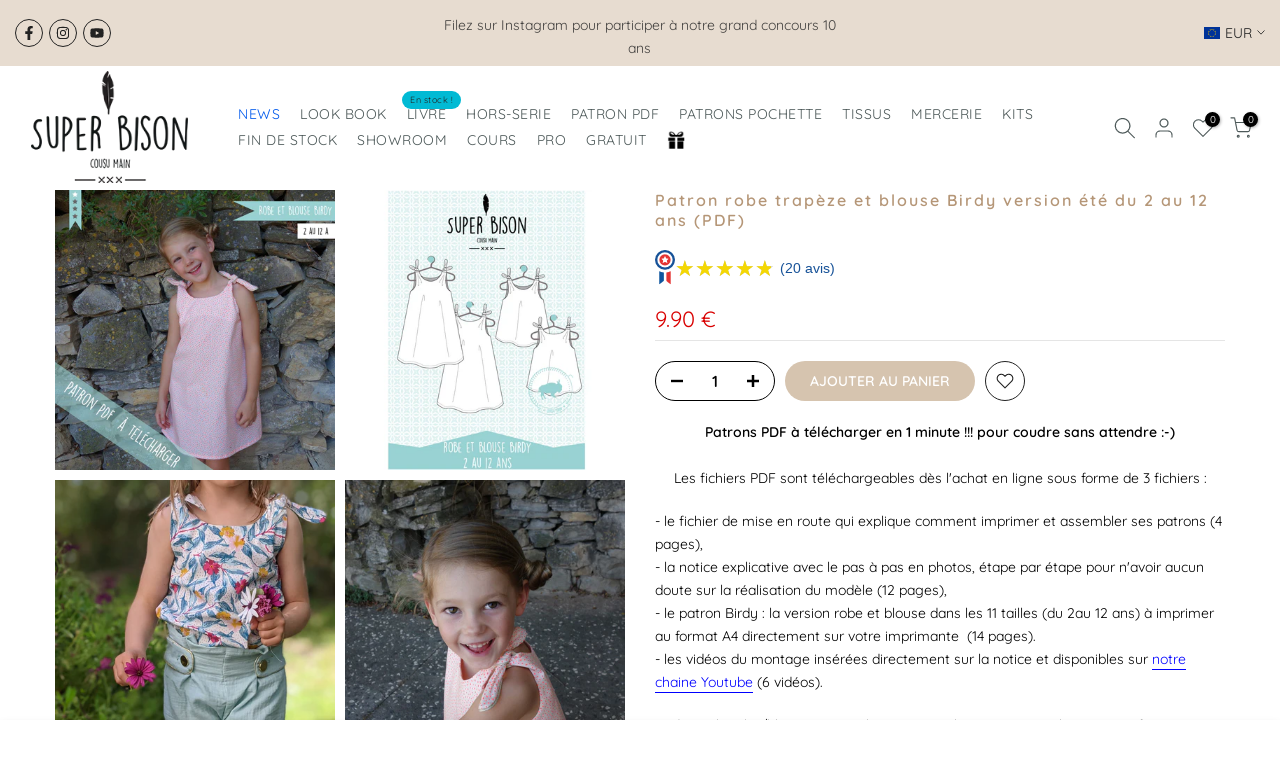

--- FILE ---
content_type: text/javascript
request_url: https://cdn.shopify.com/extensions/019aa476-eaaa-776f-b917-88311c27f695/meety-930/assets/5129-0045fdf9.js
body_size: 3921
content:
"use strict";(self.meetyChunks=self.meetyChunks||[]).push([[5129],{5129:e=>{e.exports=JSON.parse('{"general":{"view_next_month":"Voir le mois suivant","no_available_in_month":"Pas de dispo en {month}","not_available":"Indisponible","no_date_available":"Aucun créneau disponible. Veuillez sélectionner une autre plage de dates.","from":"Du","to":"Au","timezone":"Fuseau horaire ","timezone_desc":"Vous consultez dans le fuseau horaire du commerçant","close_button_text":"Fermer","back_button_text":"Revenir","reschedule_title":"Reprogrammer","reschedule_button_text":"Reprogrammer","reschedule_hourbased_message":"Vous reprogrammez cette réservation de {fromTime} le {fromDate} à {toTime} le {toDate} ({timezone})","reschedule_hourbased_no_timezone_message":"Vous reprogrammez cette réservation de {fromTime} le {fromDate} à {toTime} le {toDate}","reschedule_daybased_message":"Vous reprogrammez cette réservation de {fromTime} à {toTime} ({timezone})","reschedule_daybased_no_timezone_message":"Vous reprogrammez cette réservation de {fromTime} à {toTime}","rescheduled_title":"Réservation reprogrammée","rescheduled_message":"Votre rendez-vous est reporté.","payment_option":"Modalité de paiement","message_join_the_waitlist":"Aucun créneau disponible. Veuillez sélectionner une autre plage de dates ou","sms_consent":"J\'accepte de recevoir des SMS de rappel de rendez-vous de {store}. La fréquence des messages varie selon le rendez-vous. Répondez STOP pour vous désabonner.","duration":"{duration}","minutes":"minutes","minimum_of_total_quantity":"La quantité minimale totale est de {quantité}","invalid_time_slot":"Plage horaire non valide. Veuillez vérifier !","please_select_a_date_to_order_a_custom_cake":"Veuillez sélectionner une date pour commander un gâteau personnalisé.","selected_timeslots":"Plages horaires sélectionnées :","preview_list":"Liste d\'aperçu","no_timeslot_selected":"Aucun créneau horaire sélectionné. Cliquez sur « Retour » pour effectuer votre sélection dans le calendrier.","your_booking":"Votre réservation","total_time_slots":"Nombre total de créneaux horaires","some_dates_are_unavailable_please_adjust":"Certaines dates ne sont pas disponibles. Veuillez les modifier !","add":"Ajouter","bookings_review":"Avis sur les réservations","number_of_bookings":"Nombre de réservations :","this_action_will_clear_selected_timeslots":"Cette action effacera les créneaux horaires sélectionnés !","cancel":"Annuler","ok":"D\'ACCORD","please_select_staff":"Veuillez sélectionner un membre du personnel","error_code_4014":"Les réservations ne sont plus disponibles !"},"bundle_booking":{"booking_code_error":"Entrez le code de paquet pour vérifier votre paquet","your_email_error":"Saisissez votre e-mail pour vérifier votre inscription","confirm":"Confirmer","booked":"Réservé","current_booked":"{booked}/{total} réservations","current_booked_unlimited":"{réservé} réservé","booking_code_title":"Code de réservation :","email_title":"Votre adresse e-mail/numéro de téléphone :","email_placeholder":"client@domaine.com ou +1912345678","booking_desc_st":{"one":"Il s\'agit de votre <b>{amount}ère réservation</b> dans le cadre de cet paquet. Après votre confirmation, il vous restera <b>{count} réservation à utiliser</b>.","other":"Il s\'agit de votre <b>{amount}ère réservation</b> dans le cadre de cet paquet. Après votre confirmation, il vous restera <b>{count} réservations à utiliser</b>."},"booking_desc_nd":{"one":"Il s\'agit de votre <b>{amount}ème réservation</b> dans le cadre de cet paquet. Après votre confirmation, il vous restera <b>{count} réservation à utiliser</b>.","other":"Il s\'agit de votre <b>{amount}ème réservation</b> dans le cadre de cet paquet. Après votre confirmation, il vous restera <b>{count} réservations à utiliser</b>."},"booking_desc_rd":{"one":"Il s\'agit de votre <b>{amount}ème réservation</b> dans le cadre de cet paquet. Après votre confirmation, il vous restera <b>{count} réservation à utiliser</b>.","other":"Il s\'agit de votre <b>{amount}ème réservation</b> dans le cadre de cet paquet. Après votre confirmation, il vous restera <b>{count} réservations à utiliser</b>."},"booking_desc_th":{"one":"Il s\'agit de votre <b>{amount}ème réservation</b> dans le cadre de cet paquet. Après votre confirmation, il vous restera <b>{count} réservation à utiliser</b>.","other":"Il s\'agit de votre <b>{amount}ème réservation</b> dans le cadre de cet paquet. Après votre confirmation, il vous restera <b>{count} réservations à utiliser</b>."},"booking_desc_unlimited":"Il s\'agit de votre <b>#{amount} réservation</b> de ce forfait.","booking_desc_last":"Il s\'agit de votre <b>dernière réservation</b> dans le cadre de cet paquet. Après votre confirmation, vous n\'aurez plus de réservation restante.","bundle_booking_options":"Options de réservation groupées","select_an_option_to_continue":"Sélectionnez une option pour continuer :","book_a_new_bundle":"Réserver un nouveau forfait","book_a_new_bundle_description":"Réservez un forfait de rendez-vous et recevez un code groupé pour une planification future.","manage_your_booked_bundle":"Gérez votre forfait réservé","manage_your_booked_bundle_description":"Vous avez déjà réservé ? Saisissez votre code forfaitaire pour planifier et gérer vos rendez-vous.","continue":"Continuer","booking_exceeded":"Le nombre de réservations dans le forfait a été dépassé","choose_your_bundle_item":"Choisissez votre service","choose_your_bundle_item_description":"Sélectionnez un forfait de services que vous souhaitez réserver"},"joining_type":{"type_0":"Aucun","type_1":"Adresse","type_2":"Téléphone","type_3":"Lien RDV à distance"},"instant_booking":{"please_choose_required_options":"Veuillez choisir les options requises","please_enter_field":"Merci de remplir ce champ","please_enter_name":"Entre ton email","please_enter_first_name":"Veuillez saisir votre prénom","please_enter_last_name":"Veuillez entrer votre nom de famille","please_enter_email":"Email ou téléphone","please_enter_phone":"Entre ton téléphone","please_enter_email_or_phone":"Entre ton email ou téléphone","email_is_invalid":"Le format de l\'e-mail n\'est pas valide.","phone_is_invalid":"Le format du numéro de téléphone n\'est pas valide.","full_name":"Nom et prénom","enter_your_name":"Entre ton nom et ton prénom","first_name":"Prénom","enter_your_first_name":"Entrez votre prénom","last_name":"Nom de famille","enter_your_last_name":"Entrez votre nom de famille","email":"Email","enter_your_email":"Entre ton email","phone":"Téléphone","enter_your_phone":"Entre ton téléphone","email_or_phone":"Email ou téléphone","enter_your_email_or_phone":"Entre ton email ou téléphone","view_bundle":"Voir le pack"},"slot_secure":{"reservation_expires_in":"Ta réservation expirera dans ","reservation_expired":"Réservation expirée"},"line_item":{"date_time":"Date et horaire ","expire_time":"Créneau réservé ","assigned_to":"Assigné à","additional_time":"Temps additionnel","bundle_item":"Service groupé"},"timeslot_item":{"join_waitlist":"Rejoignez la liste d\'attente","slot_left":{"zero":"Complet","one":"{count} place restante","other":"{count} places restantes"},"slot_left_2":"{count} gauche","day_slot_left":{"one":"{count} espace restant","other":"{count} espaces restants"}},"selling_plan":{"percent":"{count}%","percent_off":"{count}% de réduction","amount":"{count}","amount_off":"{count}","total":"Total","every_day":{"one":"tous les {count} jours","other":"tous les {count} jours"},"every_week":{"one":"chaque {count} semaines","other":"toutes les {count} semaines"},"every_month":{"one":"tous les {count} mois","other":"tous les {count} mois"},"every_year":{"one":"chaque {count} année","other":"tous les {count} ans"},"every_booking":{"one":"chaque {count} réservation","other":"toutes les {count} réservations"},"cancel_after_successfull_payments":{"zero":"<b>À tout moment</b>","one":"<b>après {count} paiements réussis.</b>","other":"<b>après {count} paiements réussis.</b>"},"expire_after_successfull_payments":{"zero":"<b>Jamais</b>","one":"<b>après {count} paiements réussis.</b>","other":"<b>après {count} paiements réussis.</b>"}},"waitlist_booking":{"attendee":"Participant","name_error":"Le nom est requis.","your_email_error":"L\'e-mail est obligatoire.","your_email_error_format":"Le format du courrier électronique doit être @abc.xyz.","waitlist_booking_title":"Rejoignez la liste d\'attente","manage_warning":"Dès que votre liste d\'attente est approuvée et qu\'un créneau devient disponible, nous vous informerons par e-mail avec tous les détails nécessaires pour procéder et confirmer votre réservation. ","name_title":"Votre nom","name_placeholder":"Entrez votre nom","email_title":"Votre email","email_placeholder":"Entrer votre Email","confirm":"Rejoindre la liste d\'attente","confirmed_title":"Liste d\'attente enregistrée","confirmed_message":"Vous vous êtes inscrit avec succès sur la liste d\'attente. Vous recevrez une notification par e-mail une fois votre demande approuvée."},"calendar_page":{"today":"Aujourd\'hui","no_services_available":"Aucun service disponible","please_select_another_date":"Veuillez sélectionner une autre date","available":"Disponible","unavailable":"Indisponible","calendar_view":"Vue du calendrier","service_list":"Liste des services","search":"Recherche","all_service":"Tous les services","book_now":"Réservez maintenant","view_details":"Voir les détails","accept_bookings":"Acceptation de la réservation de <b>{acceptingBookingFrom}</b> à <b>{acceptingBookingTo}</b>"},"booking_page":{"you_can_not_reschedule_this_booking":"Vous ne pouvez pas reprogrammer cette réservation","you_can_not_book_this_bundle":"Vous ne pouvez pas réserver ce forfait","you_can_not_cancel_this_booking":"Vous ne pouvez pas annuler cette réservation","you_can_not_cancel_this_subscription":"Vous ne pouvez pas annuler cet abonnement","you_can_not_pause_this_subscription":"Vous ne pouvez pas suspendre cet abonnement"},"error_page":{"error_text":"Cette option n\'est pas accessible. Veuillez contacter le magasin pour obtenir de l\'aide."},"upsell_modal":{"standard_confirmed_title":"Réservation ajoutée au panier","standard_confirmed_message":"Votre réservation se trouve dans votre panier. Finalisez le paiement pour la confirmer.","new_bundle_confirmed_title":"Pack ajouté au panier","new_bundle_confirmed_message":"Votre réservation se trouve dans votre panier. Finalisez le paiement pour la confirmer.","confirmed_title":"Réservation confirmée","confirmed_message":"Vous recevrez un e-mail de confirmation avec les détails du rendez-vous.","bundle_confirmed_title":"Pack confirmé","bundle_confirmed_message":"Vous recevrez un e-mail de confirmation avec le code du pack.","go_to_cart":"Aller au panier","go_to_check_out":"Aller au paiement","manage_bundle":"Gérer le bundle","view_bundle":"Voir le pack","close":"Fermer","takeALookAtOtherServices":"Jetez un œil à d\'autres services"},"cp":{"error":"Une erreur s\'est produite. Veuillez essayer de rafraîchir la page.","booking_list":{"upcoming_bookings":"Réservations à venir","past_bookings":"Réservations passées","cancelled_bookings":"Réservations annulées","bundles":"Paquets","subscriptions":"Abonnements","search_for_booking":"Rechercher un code de réservation","search_for_subscription":"Rechercher un code d\'abonnement","sort_by":"Trier par","newest":"Le plus récent","oldest":"Le plus ancien","no_bookings_found":"Aucune réservation trouvée.","service":"Service","appointment_time":"Heure de rendez-vous","created_at":"Créé à","staff":"Personnel","action":"Action","orderNumber":"Numéro de commande","service_bundle":"Pack de services"},"booking_manage":{"bundle_code":"Code du lot","booking_code":"Code de réservation","booked":"réservé","booked_uppercase":"Réservé","status":"Statut","staff":"Personnel","paid":"Payé","unpaid":"Non rémunéré","total_booking":"Réservation totale","joining_details":"Détails de l\'adhésion","joining_details_empty":"Les détails de l\'adhésion sont vides","custom_question_field":"Champ de question personnalisé","customer_details":"Coordonnées du client","edit":"Modifier","no_phone":"Pas de téléphone","no_location":"Pas de localisation","payment_method":"Mode de paiement","payment_method_details":"{brand} | Fin {digits} | Expire {month}/{year}","booking_details":"Détails de la réservation","bundle_details":"Détails du pack","view":"Voir","manage":"Gérer","cancel_booking":"Annuler la réservation","cancel_bundle":"Annuler le forfait","cancel_booking_title":"Annuler la réservation","cancel_bundle_title":"Annuler le forfait","cancel_booking_message":"Etes-vous sûr de vouloir annuler votre rendez-vous ?","cancel_bundle_message":"Etes-vous sûr de vouloir annuler votre forfait ?","cancel_notice":"Cette action ne peut pas être annulée.","cancel_yes":"Oui, annule-le !","cancel_no":"Attends, j\'ai changé d\'avis","cancelled_bundle_title":"Forfait annulé","cancelled_booking_title":"Réservation annulée","cancelled_bundle_message":"Votre forfait a été annulé avec succès.","cancelled_booking_message":"Votre réservation a été annulée avec succès.","add_booking":"Ajouter une réservation","reschedule_booking":"Reprogrammer la réservation","phone_mumber":"Numéro de téléphone","variant":"Variante","capacity":"Capacité","timezone":"Fuseau horaire","keep_booking":"Continuer à réserver","created_date":"Date de création","repeat_every":"Répéter chaque","charge_every":"Chargez chaque","edit_customer_details":"Modifier les détails du client","fullName":"Nom et prénom","email":"E-mail","phone":"Téléphone","update_payment_method":"Mettre à jour le mode de paiement","message_modal_edit_customer":"Vous recevrez un e-mail contenant des instructions pour mettre à jour votre mode de paiement. Procédez à la mise à jour de vos informations de paiement, puis revenez ici pour continuer.","addonTitle":"Service complémentaire","minutes":"minutes"},"subscription_list":{"status":"Statut","first_booking_date":"Première date de réservation","prepaid":"Prépayé","repeat_booking":"Réservation répétée","first_payment_date":"Date du premier versement","booking":{"one":"{count} réservation","other":"{count} réservations"},"show_more":"Afficher plus","show_less":"Afficher moins"},"subscription_manage":{"payment_history":"Historique des paiements","resume":"CV","skip_payment":"Sauter le paiement","paid":"Payé","skiped":"Sauté","no_found":"Aucun trouvé.","first_booking":"Première réservation","discount":"Rabais","discount_after_payments_value":"{count} après {payment_times} paiement(s)","repeat_booking":"Réservation répétée","prepaid":"Prépayé","customer_can_cancel_after":"Le client peut annuler après","total":"Total","expire_after":"L\'abonnement expirera après","payments":{"zero":"{count} paiement","one":"{count} paiement","other":"{count} paiements"},"last_payment":"Dernier paiement","active":"Actif","paused":"En pause","cancelled":"Annulé","expired":"Expiré","completed":"Complété","scheduled":"Programmé","subscription_code":"Code d\'abonnement","scheduled_bookings":"Réservations programmées","subscription_details":"Détails de l\'abonnement","view":"Voir","cancel_subscription":"Annuler l\'abonnement","pause_subscription":"Suspendre l\'abonnement","resume_subscription":"Reprendre l\'abonnement","cancel_title":"Annuler","cancel_message":"Etes-vous sûr de vouloir annuler votre abonnement ?","cancel_notice":"Votre abonnement sera annulé et vous ne recevrez plus de factures ni ne serez facturé automatiquement.","cancelled_title":"Abonnement annulé","cancelled_message":"Votre abonnement a été annulé avec succès. Vous ne recevrez plus de factures ni ne serez facturé automatiquement.","pause_title":"Pause","pause_message":"Etes-vous sûr de vouloir suspendre votre abonnement ?","pause_notice":"Votre abonnement sera temporairement suspendu et vous ne recevrez plus de factures ni ne serez facturé automatiquement.","pause_yes":"Oui, mets-le en pause !","paused_title":"Abonnement suspendu","paused_message":"Votre abonnement a été suspendu avec succès. Vous ne recevrez plus de factures ni ne serez débité automatiquement.","phone_placerholder":"Entrez votre numéro de téléphone","phone":"Téléphone","email":"E-mail","fullName":"Nom et prénom","payment_method":"Mode de paiement","payment_method_details":"{brand} | Fin {digits} | Expire {month}/{year}","update_payment_method":"Mettre à jour le mode de paiement","update_customer_info_msg":"Vous recevrez un e-mail contenant des instructions pour mettre à jour votre mode de paiement. Procédez à la mise à jour de vos informations de paiement, puis revenez ici pour continuer.","edit_customer_details":"Modifier les détails du client","save":"Sauvegarder"},"login":{"message_link_login_0":"","login":"Se connecter","message_link_login_1":"pour voir vos réservations ou recherchez vos réservations ici.","manage_your_booking":"Gérez votre réservation","label_booking_code":"ID d\'abonnement / code de forfait / code de réservation","placeholder_booking_code":"Entrez l\'identifiant d\'abonnement / le code du forfait / le code de réservation","email":"E-mail","placeholder_emal":"Entre ton email","message_banner_invalid":"Le code ou l\'email que vous avez saisi n\'est pas valide. Veuillez réessayer.","please_enter_valid_id":"Veuillez saisir un identifiant ou un code valide","please_enter_valid_email":"Veuillez entrer une adresse e-mail valide","confirm":"Confirmer"}}}')}}]);